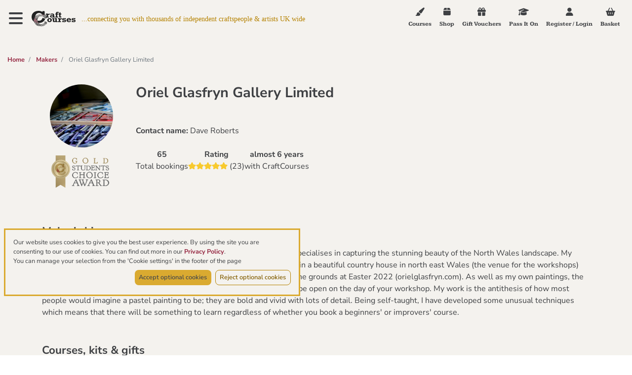

--- FILE ---
content_type: text/html; charset=utf-8
request_url: https://www.craftcourses.com/providers/oriel-glasfryn-gallery-limited
body_size: 37253
content:
<!DOCTYPE html>
<html class="no-js" lang="en">

  <head>
    <meta charset="utf-8">
<meta name="viewport" content="width=device-width, initial-scale=1">
<meta name="description" content="">
<title>Oriel Glasfryn Gallery Limited</title>

<link rel="apple-touch-icon" type="image/png" href="/apple-touch-icon.png">
<link rel="apple-touch-icon" type="image/png" href="/apple-touch-icon-precomposed.png">
<link rel="icon" type="image/png" sizes="32x32" href="/favicon-32x32.png">
<link rel="icon" type="image/png" sizes="16x16" href="/favicon-16x16.png">
<link rel="manifest" href="/site.webmanifest" crossorigin="use-credentials"> 
<link rel="mask-icon" href="/safari-pinned-tab.svg" color="#45a596">
<meta name="msapplication-TileColor" content="#45a596">
<meta name="theme-color" content="#3c3c3c">
<meta name="application-name" content="CraftCourses"/>

<link rel="preconnect" href="https://fonts.bunny.net">
<link href="https://fonts.bunny.net/css?family=kameron:400,700|nunito-sans:400,400i,600,600i,700,700i|oooh-baby:400&display=swap" rel="stylesheet">

<script src="https://kit.fontawesome.com/a8d6bbe0f9.js" crossorigin="anonymous" data-auto-add-css="false" nonce="Md8EgmnJ5arUnaxq4vXakg==">
//<![CDATA[

//]]>
</script>


<link rel="stylesheet" href="https://stackpath.bootstrapcdn.com/bootstrap/4.1.0/css/bootstrap.min.css" integrity="sha384-9gVQ4dYFwwWSjIDZnLEWnxCjeSWFphJiwGPXr1jddIhOegiu1FwO5qRGvFXOdJZ4" crossorigin="anonymous">
  <script src="https://cdn.getaddress.io/scripts/getaddress-typeahead-1.0.2.min.js" nonce="Md8EgmnJ5arUnaxq4vXakg==">
//<![CDATA[

//]]>
</script>
<script src="https://cdn.jsdelivr.net/npm/vue@2.7.14" nonce="Md8EgmnJ5arUnaxq4vXakg==">
//<![CDATA[

//]]>
</script>

<script src="https://challenges.cloudflare.com/turnstile/v0/api.js?onload=onloadTurnstileCallback" nonce="Md8EgmnJ5arUnaxq4vXakg==" defer="defer">
//<![CDATA[

//]]>
</script>
<meta name="cf-turnstile-token" content="0x4AAAAAAA525EhkPqrTDtcC"/>

<script src="https://js.stripe.com/v3/" nonce="Md8EgmnJ5arUnaxq4vXakg==">
//<![CDATA[

//]]>
</script>

<!-- Google Tag Manager -->
<script nonce="Md8EgmnJ5arUnaxq4vXakg==">
//<![CDATA[
(function(w,d,s,l,i){w[l]=w[l]||[];w[l].push({'gtm.start':
new Date().getTime(),event:'gtm.js'});var f=d.getElementsByTagName(s)[0],
j=d.createElement(s),dl=l!='dataLayer'?'&l='+l:'';j.async=true;j.src=
'https://www.googletagmanager.com/gtm.js?id='+i+dl;f.parentNode.insertBefore(j,f);
})(window,document,'script','dataLayer','GTM-K8VGX94');

//]]>
</script><!-- End Google Tag Manager -->
<meta name="csrf-param" content="authenticity_token" />
<meta name="csrf-token" content="yAZv5KPXrQs1uoyYdGHPEJ7jUMTvC/TbSg2RbGxE8ZD1tYXJbGg1dZJg0JPt1V6zv4HtIruWzCUlX3CNLjkesA==" />

<!-- Global site tag (gtag.js) - Google Analytics -->
<script src="https://www.googletagmanager.com/gtag/js?id=G-VPW7S2FHGS" nonce="Md8EgmnJ5arUnaxq4vXakg==">
//<![CDATA[

//]]>
</script>
<script nonce="Md8EgmnJ5arUnaxq4vXakg==">
//<![CDATA[
  window.dataLayer = window.dataLayer || [];
  function gtag(){window.dataLayer.push(arguments);}
  gtag('js', new Date());
    gtag('config', 'G-VPW7S2FHGS', {
      'cookie_flags': 'SameSite=None;Secure',
      'cookieDomain': 'www.craftcourses.com',
      'transport_type': 'beacon'
    });

//]]>
</script>
    <meta property="og:url" content="https://www.craftcourses.com/providers/oriel-glasfryn-gallery-limited" /><link href="https://www.craftcourses.com/providers/oriel-glasfryn-gallery-limited" rel="canonical" />
    <link rel="stylesheet" media="screen" href="https://www.craftcourses.com/static_assets/plain-a7e5e6c57252331c90f3e365360e6964641676e2d6afa43f255ed71a544234d3.css" data-turbolinks-track="reload" />
    <script src="https://www.craftcourses.com/static_assets/application-9c941fc4d178934e4416e56a4c9a080eb1c5049a478748cd2b302262f70cefa9.js" data-turbolinks-track="reload"></script>
  </head>

  <body>
    <!-- Google Tag Manager (noscript) -->
<noscript><iframe src="https://www.googletagmanager.com/ns.html?id=GTM-K8VGX94"
height="0" width="0" style="display:none;visibility:hidden"></iframe></noscript>
<!-- End Google Tag Manager (noscript) -->

    <div id="site-navigation" class="site-navigation collapse">
  <div class="navigation-container">
    <button type="button" class="nav-close nav-toggler" data-toggle="collapse" data-target="#site-navigation" aria-controls="site-navigation" aria-expanded="false" aria-label="Toggle navigation">
      <i class="fa fa-times"></i><span class="sr-only">Close navigation</span>
    </button>

    <nav>
      <a href="/" class="home"><i class="fa fa-home"></i> HOME</a>
      <ul class="primary-links">
        <li><a href="/craft-workshops?format%5B%5D=in-person-courses&amp;format%5B%5D=online-on-demand-courses&amp;format%5B%5D=live-online-courses"><i class="fa-solid fa-paint-brush"></i> Courses</a></li> 
        <li><a href="/craft-workshops?format%5B%5D=craft-kits&amp;format%5B%5D=handcrafted-gifts"><i class="fa-solid fa-box"></i> Shop</a></li>
        <li><a href="/gift-vouchers"><i class="fa-solid fa-gift"></i> Gift Vouchers</a></li>
        <li>
          <a href="/special-occasions">
            <img alt="Special occasions" class="special-occasions-icon special-occasions-icon-filter" src="https://www.craftcourses.com/static_assets/special-occasion-banner-298b10d5261bb5f871a0045c7ab90bde7e2a2d9271f5463f36e59116ae385ed6.png" /> Special Occasions
</a>        </li>
      </ul>
      <ul class="primary-links">
        <li><a href="/blog">Blog</a></li>
      </ul>
      <ul class="primary-links">
        <li><a href="/pass-it-on">Pass It On</a></li> 
        <li><a href="/about_pages/show">About us</a></li>
        <li><a href="/faqs">FAQs</a></li>
      </ul>
      <ul class="secondary-links">
        <li><a data-turbolinks="false" class="nav-close-action" href="/providers/oriel-glasfryn-gallery-limited#newsletter-sign-up">Newsletter sign up</a></li>
        <li><a href="/contact-us">Contact us</a></li>
        <li>
            <a href="/login-or-register">Register / Login</a>
        </li>
      </ul>
      <div class="our-social-icons">
        <a href="https://www.facebook.com/CraftCourses" class="btn-social" title="Our Facebook Page"
          target="_blank" rel="nofollow noopener">
            <i class="fab fa-facebook"></i>
        </a>
        <a href="https://twitter.com/CraftCourses" class="btn-social" title="Our Twitter Profile"
          target="_blank" rel="nofollow noopener">
            <i class="fab fa-twitter"></i>
        </a>
        <a href="https://instagram.com/craftcourses" class="btn-social" title="Our Instagram"
          target="_blank" rel="nofollow noopener">
            <i class="fab fa-instagram"></i>
        </a>
        <a href="https://www.pinterest.com/craftcourses/" class="btn-social" title="Our Pinterest"
          target="_blank" rel="nofollow noopener">
            <i class="fab fa-pinterest"></i>
        </a>
        <a href="https://vimeo.com/craftcourses/" class="btn-social" title="Our Vimeo"
          target="_blank" rel="nofollow noopener">
            <i class="fab fa-vimeo"></i>
        </a>
      </div>
    </nav>
  </div>
</div>

<nav class="navbar  fixed fixed-top site-top">
  <div class="navbar-header">
    <button type="button" class="nav-toggler" data-toggle="collapse" data-target="#site-navigation" aria-controls="site-navigation" aria-expanded="false" aria-label="Toggle navigation">
      <span class="sr-only">Toggle navigation</span>
      <i class="fa fa-bars"></i>
    </button>
    <a class="navbar-brand" href="/">
      <img alt="Craft Courses logo" src="https://www.craftcourses.com/static_assets/logo/logo_cc-843e14075a58f73d8b9ddcb99f038ba0df40dd36373f1db74f807dac7a3258bc.svg" />
    </a>
    <span class="navbar-slogan home-nav pl-2">...connecting you with thousands of independent craftspeople & artists UK wide</span>

  </div>

  <ul class="nav navbar-nav">
    <li class="hidden-u570"><a href="/craft-workshops?format%5B%5D=in-person-courses&amp;format%5B%5D=online-on-demand-courses&amp;format%5B%5D=live-online-courses"><i class="fa-solid fa-paint-brush"></i> Courses</a></li> 
    <li class="hidden-u570"><a href="/craft-workshops?format%5B%5D=craft-kits&amp;format%5B%5D=handcrafted-gifts"><i class="fa-solid fa-box"></i> Shop</a></li>
    <li>
      <a href="/gift-vouchers">
        <i class="fa-solid fa-gift"></i>
        <span class="hidden-u370">Gift Vouchers</span>
</a>    </li>
    <li class="hidden-u570"><a href="/pass-it-on"><i class="fa-solid fa-graduation-cap"></i> Pass It On</a></li> 
    <li>
        <a href="/login-or-register">
          <i class="fa-solid fa-user"></i>
          <span class="hidden-u370"><span class="hidden-u670">Register / </span>Login</span>
</a>    </li>
    <li>
      <a href="/bookings/new">
        <i class="fa-solid fa-shopping-basket"></i>
        <span class="hidden-u370">Basket</span>
</a>    </li>
  </ul>
</nav>



    <div class="container-fluid plain">
      <div id="system-messages"></div>
      <div class="view-index-plain">
        
        
<nav class="breadcrumb-wrapper" aria-label="breadcrumb">
  <ol class="breadcrumb">
      <li class="breadcrumb-item">
        <a href="/">Home</a>
      </li>
        <li class="breadcrumb-item">
          <a href="/providers">Makers</a>
        </li>
        <li class="breadcrumb-item active" aria-current="page">
            Oriel Glasfryn Gallery Limited
        </li>
  </ol>
</nav>


<div class="container view view-index view-provider-index view-provider-show mb-4">
  <div class="row text-center text-md-left">
    <div class="d-flex flex-column align-items-center col-12 col-md-3 col-lg-2">
        <img alt="Avatar" class="avatar" src="https://d1n3mvg6awjypi.cloudfront.net/eyJidWNrZXQiOiJjcmFmdGNvdXJzZXMtcHVibGljLXByb2R1Y3Rpb24iLCJrZXkiOiJQcm92aWRlckltYWdlLzhjYjhmZDRjLWRiYTctNDZiMy04ZmFjLTA0ZGMyNjMwY2JmNC9NVDdBNjA2MC5qcGciLCJlZGl0cyI6eyJyZXNpemUiOnsiaGVpZ2h0Ijo2MDB9fX0=" />
        <div class="award-badge">
          <img class="img img-responsive center-block" alt="gold badge" height="100%" width="100%" src="https://www.craftcourses.com/static_assets/badges/gold-2893167ce3b8b1b349409010915acbf165ce15d54690c882b00ec1de905e6a56.png" />
        </div>
    </div>
    <div class="col">
      <h1 class="mt-0">Oriel Glasfryn Gallery Limited</h1>
      <b>Contact name:</b>
      Dave Roberts
      <div class="statistics-wrapper mt-4">
          <div>
            <b>65</b><br>
            Total bookings
          </div>
          <div>
            <b>Rating</b><br>
            <div class="d-flex">
              <div class="review-rating review-rating-5">
              </div>
              <span class="ml-1">(23)</span>
            </div>
          </div>
        <div>
          <b>almost 6 years</b><br>
          with CraftCourses
        </div>
      </div>
    </div>
  </div>
    <h2>Maker's bio</h2>
    I&#39;m a professional pastel artist and member of The Pastel Society who specialises in capturing the stunning beauty of the North Wales landscape. My paintings are often described as photo-realistic. 

I&#39;m lucky enough to live in a beautiful country house in north east Wales (the venue for the workshops) and we opened the area&#39;s only independent art and craft gallery within the grounds at Easter 2022 (orielglasfryn.com). As well as my own paintings, the gallery showcases the work of over 40 other Welsh 3-d artists and will be open on the day of your workshop.

My work is the antithesis of how most people would imagine a pastel painting to be; they are bold and vivid with lots of detail. Being self-taught, I have developed some unusual techniques which means that there will be something to learn regardless of whether you book a beginners&#39; or improvers&#39; course.
  
  <div class="flex-header mt-5">
    <h2 class="no-margin-top">Courses, kits & gifts</h2>
    <form class="form-compact" id="course_search" action="/providers/oriel-glasfryn-gallery-limited" accept-charset="UTF-8" method="get">
      <div class="form-group-compact search">
        <input placeholder="Course Title" class="form-control compact" type="search" name="q[title_cont]" id="q_title_cont" />
        <input type="submit" name="commit" value="Search" class="btn btn-compact btn-primary" data-disable-with="Search" />
        <a class="btn btn-compact" href="/providers/oriel-glasfryn-gallery-limited"><i class="fa-solid fa-times"></i> Clear</a>
        <div>
          <select class="auto-submit form-control compact d-inline col-12 col-lg-6" id="order" name="order"><option value="">Sort by...</option>
<option value="average_rating desc">Rating</option>
<option value="price_range ASC">Price: Low to High</option>
<option value="price_range DESC">Price: High to Low</option>
<option value="created_at desc">Newest</option></select>
        </div>
      </div>
      <div class="filter-group text-left mb-3">
        <label class="d-block" for="q_Format">Format</label>
        <label class="course-tag">
          <input type="checkbox" name="format[]" id="format_" value="in-person-courses" class="auto-submit course-tag-checkbox" />
          In-person
</label>        <label class="course-tag">
          <input type="checkbox" name="format[]" id="format_" value="online-on-demand-courses" class="auto-submit course-tag-checkbox" />
          Online on-demand
</label>        <label class="course-tag">
          <input type="checkbox" name="format[]" id="format_" value="live-online-courses" class="auto-submit course-tag-checkbox" />
          Live online
</label>        <label class="course-tag">
          <input type="checkbox" name="format[]" id="format_" value="craft-kits" class="auto-submit course-tag-checkbox" />
          Craft kit
</label>        <label class="course-tag">
          <input type="checkbox" name="format[]" id="format_" value="handcrafted-gifts" class="auto-submit course-tag-checkbox" />
          Handcrafted gifts
</label>      </div>
</form>  </div>
  <div class="row">
    <div class="col">
      <div class="listings mt-4">
            <div class="listing" id="listing-16125-wrapper">
  <div class="listing-top false">
    <div>
        <form class="button_to" method="post" action="/favourites?course_id=16125"><button class="btn btn-icon" data-disable="true" type="submit">
    <i class="fa-regular fa-heart"></i>
</button><input type="hidden" name="authenticity_token" value="utTqY2flYIVb46Wf44jtaFolELVvVED0oe2/DB+KQK/UJHrKixcFr+swA4yuMK6ybk+C5ky3RDDOe+OyNBx44w==" /></form>
    </div>
  </div>
    <img class="img-responsive img-listing" height="100px" src="https://d1n3mvg6awjypi.cloudfront.net/eyJidWNrZXQiOiJjcmFmdGNvdXJzZXMtcHVibGljLXByb2R1Y3Rpb24iLCJrZXkiOiJjb3Vyc2VzL3hwZzU4bi81M2Y2YjMyYy04M2E1LTQ5NDQtYTU2OS05ODc3OWY5ZjUyOGEuanBnIiwiZWRpdHMiOnsicmVzaXplIjp7ImhlaWdodCI6NjAwfX19" />
    <div class="listing-award border-badge border-badge-3">
      <img width="45px" alt="gold badge" src="https://www.craftcourses.com/static_assets/badge/gold-2b05938eb4cbd11fd874c2fc61bac765d445602f25b6e36f15cedb148e888dcd.png" />
      <label class="listing-label"><b>gold</b> award</label>
    </div>
  <label class="listing-label">
    <i class="fa-solid fa-location-dot"></i> Mold
  </label>
  <div class="listing-title">
    <div class="d-flex justify-content-between">
      <div class="boxed-title">Beginners&#39; pastel painting workshop at fabulous Glasfryn Hall, North East Wales</div>
      <span class="listing-label ml-2 mr-0">
          6 hours
      </span>
    </div>
      <div class="listing-label">
        Next date: 6th Jun 2026
      </div>
    <div class="listing-details text-muted">
      <div class="review-rating-wrapper d-sm-flex">
          <div class="review-rating review-rating-5"></div>
          <span class="ml-1">(12)</span>
      </div>
      <div class="listing-details">
        <a href="/courses/pastel-painting-workshop-at-fabulous-glasfryn-hall-north-wales" class="stretched-link">
          <div class="listing-price">£120.00</div>
        </a>
        <div><i class="fa-solid fa-chevron-right"></i></div>
      </div>
    </div>
  </div>
</div>

            <div class="listing" id="listing-24588-wrapper">
  <div class="listing-top false">
    <div>
        <form class="button_to" method="post" action="/favourites?course_id=24588"><button class="btn btn-icon" data-disable="true" type="submit">
    <i class="fa-regular fa-heart"></i>
</button><input type="hidden" name="authenticity_token" value="WAKjACIaVVVoJsOLTdDbQ7BCXIYOCVTYhbLLCKPoWf828jOpzugwf9j1ZZgAaJiZhCjO1S3qUBzqJJe2iH5hsw==" /></form>
    </div>
  </div>
    <img class="img-responsive img-listing" height="100px" src="https://d1n3mvg6awjypi.cloudfront.net/eyJidWNrZXQiOiJjcmFmdGNvdXJzZXMtcHVibGljLXByb2R1Y3Rpb24iLCJrZXkiOiJjb3Vyc2VzL3hwZzU4bi9kYTE2Mzg1MS01YzM4LTRkYzMtOGJiOC0zYjg2NTBjNmZmZWUuanBnIiwiZWRpdHMiOnsicmVzaXplIjp7ImhlaWdodCI6NjAwfX19" />
    <div class="listing-award border-badge border-badge-3">
      <img width="45px" alt="gold badge" src="https://www.craftcourses.com/static_assets/badge/gold-2b05938eb4cbd11fd874c2fc61bac765d445602f25b6e36f15cedb148e888dcd.png" />
      <label class="listing-label"><b>gold</b> award</label>
    </div>
  <label class="listing-label">
    <i class="fa-solid fa-location-dot"></i> Mold
  </label>
  <div class="listing-title">
    <div class="d-flex justify-content-between">
      <div class="boxed-title">Improvers&#39; pastel painting workshop at fabulous Glasfryn Hall, North Wales</div>
      <span class="listing-label ml-2 mr-0">
          6 hours
      </span>
    </div>
      <div class="listing-label">
        Next date: 10th Jun 2026
      </div>
    <div class="listing-details text-muted">
      <div class="review-rating-wrapper d-sm-flex">
          <div class="review-rating review-rating-5"></div>
          <span class="ml-1">(8)</span>
      </div>
      <div class="listing-details">
        <a href="/courses/improvers-pastel-painting-workshop-at-fabulous-glasfryn-hall-north-wales" class="stretched-link">
          <div class="listing-price">£110.00</div>
        </a>
        <div><i class="fa-solid fa-chevron-right"></i></div>
      </div>
    </div>
  </div>
</div>

      </div>
    </div>
  </div>

    <div class="d-flex justify-content-between">
      <h2 class="w-25">Recent reviews</h2>
      <a class="pb-3 align-self-end btn btn-xs btn-icon" href="/providers/oriel-glasfryn-gallery-limited/reviews">All maker's reviews <i class="fa-solid fa-chevron-right"></i></a>
    </div>
    <div class="row">
  <div class="col">
    <div id="reviews-list">
          <div class="review-wrapper" id="course-review-59778">
          <img class="review-image" src="https://d1n3mvg6awjypi.cloudfront.net/eyJidWNrZXQiOiJjcmFmdGNvdXJzZXMtcHVibGljLXByb2R1Y3Rpb24iLCJrZXkiOiJjb3Vyc2VzL3hwZzU4bi81M2Y2YjMyYy04M2E1LTQ5NDQtYTU2OS05ODc3OWY5ZjUyOGEuanBnIiwiZWRpdHMiOnsicmVzaXplIjp7ImhlaWdodCI6NjAwfX19" />
      <div class="review">
        <div class="review-rating review-rating-5"></div>
        <span class="review-detail">15 Oct 25&#39;</span>
        <h3 class="review-name">Lynn Wilson <span class="review-detail">reviewed:</span>  <a href="/courses/pastel-painting-workshop-at-fabulous-glasfryn-hall-north-wales">Beginners&#39; pastel painting workshop at fabulous Glasfryn Hall, North East Wales</a></h3>
        <p class="review-message">"Lovely Day!  Surrounded by beautiful grounds, beautiful artwork and a Tutor who explained everything! We came home with a piece of our own artwork with mount and a goodie bag which included some pastels. We had lunch and tea and coffee available throughout the day. 
Definitely worth going and trying out a new craft"</p>
          <h3 class="review-name">Oriel Glasfryn Gallery Limited <span class="review-detail">responded:</span></h3><p class="review-message">"Thank you Lynn! I&#39;m delighted you enjoyed the day. I hope you are inspired to use pastels again (and again)."</p>
      </div>
    </div>
    <div class="review-wrapper" id="course-review-59736">
          <img class="review-image" src="https://d1n3mvg6awjypi.cloudfront.net/eyJidWNrZXQiOiJjcmFmdGNvdXJzZXMtcHVibGljLXByb2R1Y3Rpb24iLCJrZXkiOiJjb3Vyc2VzL3hwZzU4bi81M2Y2YjMyYy04M2E1LTQ5NDQtYTU2OS05ODc3OWY5ZjUyOGEuanBnIiwiZWRpdHMiOnsicmVzaXplIjp7ImhlaWdodCI6NjAwfX19" />
      <div class="review">
        <div class="review-rating review-rating-5"></div>
        <span class="review-detail">13 Oct 25&#39;</span>
        <h3 class="review-name">Paul Stephens <span class="review-detail">reviewed:</span>  <a href="/courses/pastel-painting-workshop-at-fabulous-glasfryn-hall-north-wales">Beginners&#39; pastel painting workshop at fabulous Glasfryn Hall, North East Wales</a></h3>
        <p class="review-message">"I had a wonderful day in a beautiful location and a stunning house.
The workshop was perfect as an introduction to pastels, from an explanation of the materials themselves through to following Andy showing us techniques and methods of applying pastels on our own works.
Andy was friendly the workshop was fun and throw in a lovely lunch and a goody bag at the end and it was perfect day.
I thoroughly recommend."</p>
          <h3 class="review-name">Oriel Glasfryn Gallery Limited <span class="review-detail">responded:</span></h3><p class="review-message">"Thank you Paul - for coming to the workshop and for taking the time to leave such a lovely review. I&#39;m delighted you enjoyed the day and that I hope I&#39;ve managed to convert you into another pastel enthusiast! Hope to see you here again in the future."</p>
      </div>
    </div>
    <div class="review-wrapper" id="course-review-59634">
          <img class="review-image" src="https://d1n3mvg6awjypi.cloudfront.net/eyJidWNrZXQiOiJjcmFmdGNvdXJzZXMtcHVibGljLXByb2R1Y3Rpb24iLCJrZXkiOiJjb3Vyc2VzL3hwZzU4bi81M2Y2YjMyYy04M2E1LTQ5NDQtYTU2OS05ODc3OWY5ZjUyOGEuanBnIiwiZWRpdHMiOnsicmVzaXplIjp7ImhlaWdodCI6NjAwfX19" />
      <div class="review">
        <div class="review-rating review-rating-5"></div>
        <span class="review-detail"> 6 Oct 25&#39;</span>
        <h3 class="review-name">Carol kitson  <span class="review-detail">reviewed:</span>  <a href="/courses/pastel-painting-workshop-at-fabulous-glasfryn-hall-north-wales">Beginners&#39; pastel painting workshop at fabulous Glasfryn Hall, North East Wales</a></h3>
        <p class="review-message">"What a fantastic day, Dave was so engaging and interesting. I thoroughly enjoyed myself. "</p>
          <h3 class="review-name">Oriel Glasfryn Gallery Limited <span class="review-detail">responded:</span></h3><p class="review-message">"Thanks for being such a fantastic student Carol and I&#39;m so glad you enjoyed the day. You should be really proud of your painting. I hope you&#39;ve been converted to pastels and that we&#39;ll see you again soon at an improvers workshop!"</p>
      </div>
    </div>
    <div class="review-wrapper" id="course-review-58160">
          <img class="review-image" src="https://d1n3mvg6awjypi.cloudfront.net/eyJidWNrZXQiOiJjcmFmdGNvdXJzZXMtcHVibGljLXByb2R1Y3Rpb24iLCJrZXkiOiJjb3Vyc2VzL3hwZzU4bi9kYTE2Mzg1MS01YzM4LTRkYzMtOGJiOC0zYjg2NTBjNmZmZWUuanBnIiwiZWRpdHMiOnsicmVzaXplIjp7ImhlaWdodCI6NjAwfX19" />
      <div class="review">
        <div class="review-rating review-rating-5"></div>
        <span class="review-detail">15 Jun 25&#39;</span>
        <h3 class="review-name">Gary Shepherd <span class="review-detail">reviewed:</span>  <a href="/courses/improvers-pastel-painting-workshop-at-fabulous-glasfryn-hall-north-wales">Improvers&#39; pastel painting workshop at fabulous Glasfryn Hall, North Wales</a></h3>
        <p class="review-message">"My second improvers workshop in pastel with Dave. So helpful and inspiring. In addition to the &#39;art&#39; aspect, the day is just so enjoyable. I came away with another picture of which I am proud."</p>
          <h3 class="review-name">Oriel Glasfryn Gallery Limited <span class="review-detail">responded:</span></h3><p class="review-message">"And so you should be proud. Thanks for coming again, Gary. It was lovely to see you and maybe I&#39;ll see you again later in the year. Keep pastelling!"</p>
      </div>
    </div>

    </div>
  </div>
</div> 

</div>

<script nonce="Md8EgmnJ5arUnaxq4vXakg==">
//<![CDATA[
  $( "#order" ).change(function() {
    $("#course_search").submit()
  });

  $(".auto-submit").each(function(index, item) {
    $(item).change(function() {
      $('#course_search').submit();
    });
  });

//]]>
</script>
          <div class="cookie-consent-banner notification-wrapper">
    <div>Our website uses cookies to give you the best user experience. By using the site you are consenting to our use of cookies. You can find out more in our <a href="https://www.craftcourses.com/privacy-policy">Privacy Policy</a>.</div>
    <div>You can manage your selection from the 'Cookie settings' in the footer of the page</div>
    <div class="w-100 mt-2 d-flex justify-content-end">
      <button class="btn btn-primary btn-compact mr-2 notification-close" id="accept-cookies">Accept optional cookies</button>
      <button class="btn btn-compact notification-close" id="reject-cookies">Reject optional cookies</button>
    </div>
  </div>

<script nonce="Md8EgmnJ5arUnaxq4vXakg==">
//<![CDATA[
  closeCookieNotification('cookie_consent_notification');

  $('#accept-cookies').on('click', function() {
    setCookieConsent(1);
  });

  $('#reject-cookies').on('click', function() {
    setCookieConsent(0);
  });

  function setCookieConsent(consent) {
    $.ajax({
      url: '/cookie_consent',
      type: 'POST',
      contentType: 'application/json',
      data: JSON.stringify({ consent: consent }),
      headers: {
        'X-CSRF-Token': $('meta[name="csrf-token"]').attr('content') // For CSRF protection
      }
    });
  }

//]]>
</script>
      </div>
    </div>
    
    
    <footer>
  <div class="section newsletter" id="newsletter-sign-up">
    <div class="row">
      <div class="col-sm-6 col-lg-5">
        <h1 class="mb-3 mt-0">Stay in touch</h1>
        <p>Please send me 5 minutes of creative inspiration each week, via the free CraftCourses newsletter.</p>
      </div>
      <div class="col-sm-6 col-lg-5">
        <form class="simple_form form-vertical" action="/newsletter_subscriptions" accept-charset="UTF-8" method="post"><input type="hidden" name="authenticity_token" value="PWGveXJq6hv8RgQU5tYxna3ABzrhOk5GzQFM0UJBKGWr0rKrxDjsc/+O1+E3lDyAbx2zog3GXT+wvisbct7gIw==" />
          <div class="form-group email required newsletter_subscription_email"><label class="email required" for="newsletter_subscription_email">Email <abbr title="required">*</abbr></label><input class="form-control string email required" required="required" aria-required="true" type="email" name="newsletter_subscription[email]" id="newsletter_subscription_email" /></div>
           
            <fieldset class="form-group boolean required newsletter_subscription_tos_terms_of_service"><div class="form-check"><input class="form-check-input boolean required tos" name="terms_of_service" id="terms-of-service" required="required" aria-required="true" type="checkbox" value="1" /><label class="form-check-label boolean required form-check-label boolean" for="terms-of-service">I accept the <a target="_blank" href="https://www.craftcourses.com/terms-of-service">Terms of use</a> and the <a target="_blank" href="https://www.craftcourses.com/privacy-policy">Privacy Policy</a> <abbr title="required">*</abbr></label></div></fieldset>
          <div class="hidden mb-3" id="capt-div">
            <div id="turnstile-widget-newsletter" data-sitekey="0x4AAAAAAA525EhkPqrTDtcC" data-theme="light"></div>
					  <input type="submit" name="commit" value="Subscribe to newsletter" class="btn btn-default" data-disable-with="Subscribe to newsletter" />
          </div>
</form>      </div>
    </div>
  </div>
  <div class="section footer-links">
    <div class="row">
      <div class="col-sm-6 footer-left">
        <div class="footer-heading">Get creative!</div>
        <ul>
          <li><a href="/pass-it-on">Pass It On</a></li>
          <li><a href="/categories/all">Craft courses</a></li>
          <li><a href="/craft-kits">Craft kits</a></li>
          <li><a href="/handcrafted-gifts-shop">Craft shop</a></li>
          <li><a data-turbolinks="false" href="/blog">Craft news</a></li>
        </ul>
      </div>

      <div class="col-sm-6 footer-right">
        <div class="footer-heading">Useful links</div>
        <ul>
          <li><a href="/contact-us">Contact us</a></li>
          <li><a href="/about_pages/show">About us</a></li>
          <li><a href="/latest-reviews">54,000 customer reviews</a></li>
          <li><a href="/recommendations-for-us">What our makers say</a></li>
          <li><a href="/terms-of-service">Terms of use</a></li>
          <li><a href="/privacy-policy">Privacy policy</a></li>
          <li><a href="javascript:void(0);" id="trigger-cookie-banner">Cookie settings</a></li>
        </ul>
      </div>

      <div class="col-xs-12 our-social-icons">
       <a href="https://www.facebook.com/CraftCourses" class="btn-social" title="Our Facebook Page"
  target="_blank" rel="nofollow noopener">
  <i class="fa-brands fa-facebook"></i>
</a>
<a href="https://twitter.com/CraftCourses" class="btn-social" title="Our Twitter Profile"
  target="_blank" rel="nofollow noopener">
  <i class="fa-brands fa-twitter"></i>
</a>
<a href="https://instagram.com/craftcourses" class="btn-social" title="Our Instagram"
  target="_blank" rel="nofollow noopener">
  <i class="fa-brands fa-instagram"></i>
</a>
<a href="https://www.pinterest.com/craftcourses/" class="btn-social" title="Our Pinterest"
  target="_blank" rel="nofollow noopener">
  <i class="fa-brands fa-pinterest"></i>
</a>
<a href="https://vimeo.com/craftcourses/" class="btn-social" title="Our Vimeo"
  target="_blank" rel="nofollow noopener">
  <i class="fa-brands fa-vimeo"></i>
</a>
<a href="https://www.youtube.com/@craftcourses" class="btn-social" title="Our YouTube"
  target="_blank" rel="nofollow noopener">
  <i class="fa-brands fa-youtube"></i>
</a>

      </div>
    </div>

    <div class="footer-logos">
      <img class="footer-logo" alt="CraftCourses.com logo" src="https://www.craftcourses.com/static_assets/logo/logo_cc-843e14075a58f73d8b9ddcb99f038ba0df40dd36373f1db74f807dac7a3258bc.svg" />
      <div class="copyright">
        <p class="pr-3">&copy; Copyright by Craft Courses Limited &trade; 2011-2026.
        All rights reserved.<br>
        Glôg Balcon, Canolfan Hermon, Glôg, Sir Benfro, SA36 0DT</p>
      </div>
      <div class="footer-certificates">
        <img alt="Craft Courses is Certified B-Corp Corporation which means it meets the highest standards of social and environmental impact" class="img-bcorp d-lg-none" src="https://www.craftcourses.com/static_assets/2018-B-Corp-Logo-Black-S-ce6b77ff2bdee21740600660ce2ca77f5116b663f4cdf6437edba62d6bfa88c1.png" />
        <img alt="Craft Courses is Certified B-Corp Corporation which means it meets the highest standards of social and environmental impact" class="img-bcorp bcorp-logo d-none d-lg-inline" src="https://www.craftcourses.com/static_assets/2018-Corp-wTag-Black-M-f1df8d7c7fa5f0ac8215528472ae4a2aa0a0c84fc8f2483b0ee264599d10b2d6.png" />
        <img alt="Craft Courses is Certified UK&#39;s Good Business Charter" class="img-bcorp img-gbc" src="https://www.craftcourses.com/static_assets/GBC-Logo-and-Strapline-Black-rgb-a169288738adf38c8fe8c9da855c2fbca9e9520e512bb1db325bf91d9894e874.png" />
        <img alt="Heritage Crafts logo image" class="img-bcorp" src="https://www.craftcourses.com/static_assets/heritage-crafts-logo-c684c3c7c5604378cf988b7ccc651188e62a70e004ecd10a0e8ce795a7a10bdf.png" />
      </div>
    </div>
  </div>
</footer>

<script nonce="Md8EgmnJ5arUnaxq4vXakg==">
//<![CDATA[
  $('#trigger-cookie-banner').on('click', function() {
    $.ajax({
      url: '/render_cookie_consent_banner',
      type: 'GET',
      dataType: 'script',
      success: function(data) {
        // Checks for multiple banners; possible if clicked multiple times
        if ($('#cookie-consent-banner').length === 0) {
          $('body').append(data);
        }
      }
    });
  });

//]]>
</script>
    <!-- Popper.JS -->
<script src="https://cdnjs.cloudflare.com/ajax/libs/popper.js/1.14.0/umd/popper.min.js" integrity="sha384-cs/chFZiN24E4KMATLdqdvsezGxaGsi4hLGOzlXwp5UZB1LY//20VyM2taTB4QvJ" crossorigin="anonymous" nonce="Md8EgmnJ5arUnaxq4vXakg==">
//<![CDATA[

//]]>
</script>

<!-- Bootstrap JS -->
<script src="https://stackpath.bootstrapcdn.com/bootstrap/4.4.1/js/bootstrap.bundle.min.js" integrity="sha384-6khuMg9gaYr5AxOqhkVIODVIvm9ynTT5J4V1cfthmT+emCG6yVmEZsRHdxlotUnm" crossorigin="anonymous" nonce="Md8EgmnJ5arUnaxq4vXakg==">
//<![CDATA[

//]]>
</script>

<script nonce="Md8EgmnJ5arUnaxq4vXakg==">
//<![CDATA[
  $(document).ready(function () {
    if (browserNotSupported()) {
      displayElement("browser-not-supported-message", "block");
      document.getElementById("content").style.paddingTop = "60px";
      if (document.getElementsByClassName("view-index-actions").length > 0) {
        document.querySelector(".view-index-actions").style.top = "2rem";
      }
      if (window.innerWidth >= 768) {
        document.getElementById("sidebar").style.paddingTop = "60px";
      }	
    };
  });
    $("#newsletter_subscription_email").on('input', function() {
        if ( $(this).val().length > 0) {
          $("#capt-div").show()
        } else {
           $("#capt-div").hide()
        }
    });

//]]>
</script>
    <script nonce="Md8EgmnJ5arUnaxq4vXakg==">
//<![CDATA[

//]]>
</script>
    
  <script nonce="Md8EgmnJ5arUnaxq4vXakg==">
//<![CDATA[
    $('.global-search')
      .focus( function() {
        this.setAttribute("placeholder", "Start typing...");
      })
      .focusout( function() {
        this.setAttribute("placeholder", "Search by category, course or maker");
        setTimeout(() => { $(this).closest('div').siblings("#search-results-dropdown")[0].textContent = "" }, 300);
      })
      .keyup( function() {
        if (this.value.length > 1) {
          clearTimeout(typeaheadDebounce);
          typeaheadDebounce = setTimeout(() => {
            searchGlobalRequest(this);
            globalInputValue = this.value;
          }, 300);
        } else {
          $(this).closest('div').siblings("#search-results-dropdown")[0].textContent = "";
        }
      })
      .keydown( function(event) { 
        if (event.keyCode == 13) {
          event.preventDefault();
          locationInputValue = $('.location-search').val();
          pathname = window.location.pathname.includes("/categories/") ? window.location.pathname : "/in-person-and-online-courses-craft-kits-and-handcrafted-gifts"
          keyword_url = `${websiteHost}${pathname}?keyword=${this.value}`
          if(locationInputValue) {
            keyword_url += `&location=${locationInputValue}`
          }
          window.location.replace(keyword_url);
        }
      })
      .focus( function() {
        if (this.value.length > 1) {
          clearTimeout(typeaheadDebounce);
          typeaheadDebounce = setTimeout(() => {
            searchGlobalRequest(this);
            globalInputValue = this.value;
          }, 300);
        } else {
          $(this).closest('div').siblings("#search-results-dropdown")[0].textContent = "";
        }
      })
      ;

    $('.location-search')
      .focus( function() {
        this.setAttribute("placeholder", "Town or postcode");
      })
      .focusout( function() {
        this.setAttribute("placeholder", "Search by location");
        setTimeout(() => { $(this).closest('div').siblings("#search-location-dropdown")[0].textContent = "" }, 300);
      })
      .keyup( function() {
        if (this.value.length > 1) {
          clearTimeout(typeaheadDebounce);
          typeaheadDebounce = setTimeout(() => {
            searchLocationRequest(this);
            locationInputValue = this.value;
          }, 300);
        } else {
          $(this).closest('div').siblings("#search-location-dropdown")[0].textContent = "";
        }
      })
      .focus( function() {
        if (this.value.length > 1) {
          clearTimeout(typeaheadDebounce);
          typeaheadDebounce = setTimeout(() => {
            searchLocationRequest(this);
            locationInputValue = this.value;
          }, 300);
        } else {
          $(this).closest('div').siblings("#search-location-dropdown")[0].textContent = "";
        }
      })
      .keydown( function(event) { 
        if (event.keyCode == 13) {
          event.preventDefault();
          globalInputValue = $('.global-search').val();
          pathname = window.location.pathname.includes("/categories/") ? window.location.pathname : "/craft-workshops"
          location_url = `${websiteHost}${pathname}?location=${this.value}`
          if(globalInputValue) {
            location_url += `&keyword=${globalInputValue}`
          }
          window.location.replace(location_url);
        }
      });

    $( ".nav-close-action" ).click(function() {
       $( "#site-navigation" ).removeClass("show");
    });
    

//]]>
</script>
  </body>
</html>
